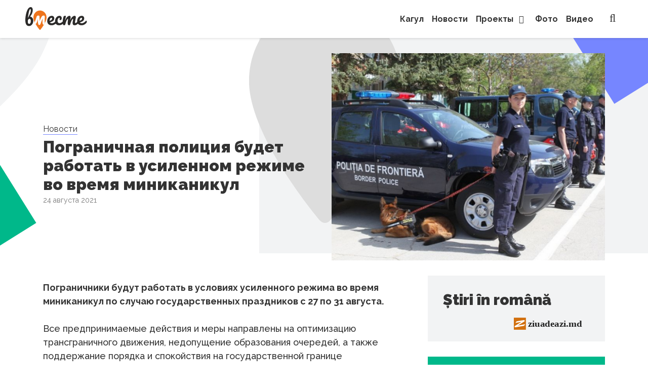

--- FILE ---
content_type: text/html; charset=UTF-8
request_url: https://vmeste.md/pogranichnaya-policiya-budet-rabotat-v-usilennom-rezhime-vo-vremya-minikanikul/
body_size: 11420
content:
<!doctype html><html lang="ru-RU"><head><meta charset="UTF-8"><meta name="viewport" content="width=device-width, initial-scale=1"><link rel="profile" href="https://gmpg.org/xfn/11"><meta name='robots' content='index, follow, max-image-preview:large, max-snippet:-1, max-video-preview:-1' /><title>Пограничная полиция будет работать в усиленном режиме во время миниканикул</title><meta name="description" content="Пограничники будут работать в условиях усиленного режима во время миниканикул по случаю государственных праздников с 27 по 31 августа. Все предпринимаемые действия и меры направлены на оптимизацию..." /><link rel="canonical" href="https://vmeste.md/pogranichnaya-policiya-budet-rabotat-v-usilennom-rezhime-vo-vremya-minikanikul/" /><meta property="og:locale" content="ru_RU" /><meta property="og:type" content="article" /><meta property="og:title" content="Пограничная полиция будет работать в усиленном режиме во время миниканикул" /><meta property="og:description" content="Пограничники будут работать в условиях усиленного режима во время миниканикул по случаю государственных праздников с 27 по 31 августа. Все предпринимаемые действия и меры направлены на оптимизацию..." /><meta property="og:url" content="https://vmeste.md/pogranichnaya-policiya-budet-rabotat-v-usilennom-rezhime-vo-vremya-minikanikul/" /><meta property="og:site_name" content="www.vmeste.md" /><meta property="article:publisher" content="https://www.facebook.com/vmeste.md" /><meta property="article:published_time" content="2021-08-24T14:02:00+00:00" /><meta property="article:modified_time" content="2021-08-24T12:53:46+00:00" /><meta property="og:image" content="https://vmeste.md/wp-content/uploads/2021/08/politia-frontiera.png" /><meta property="og:image:width" content="731" /><meta property="og:image:height" content="476" /><meta name="twitter:card" content="summary_large_image" /><meta name="twitter:label1" content="Написано автором" /><meta name="twitter:data1" content="Boitan Stefan" /><meta name="twitter:label2" content="Примерное время для чтения" /><meta name="twitter:data2" content="2 минуты" /> <script type="application/ld+json" class="yoast-schema-graph">{"@context":"https://schema.org","@graph":[{"@type":"Organization","@id":"https://vmeste.md/#organization","name":"A.O. ''Cahul 2030''","url":"https://vmeste.md/","sameAs":["https://www.facebook.com/vmeste.md","https://www.instagram.com/vmeste_cahul/","https://www.youtube.com/channel/UCr8mdlymUSLQ6TxIK1mCvRA"],"logo":{"@type":"ImageObject","@id":"https://vmeste.md/#logo","inLanguage":"ru-RU","url":"https://vmeste.md/wp-content/uploads/2021/02/logo_Cahul2030_logo-01.png","contentUrl":"https://vmeste.md/wp-content/uploads/2021/02/logo_Cahul2030_logo-01.png","width":3070,"height":1855,"caption":"A.O. ''Cahul 2030''"},"image":{"@id":"https://vmeste.md/#logo"}},{"@type":"WebSite","@id":"https://vmeste.md/#website","url":"https://vmeste.md/","name":"www.vmeste.md","description":"\u041d\u043e\u0432\u043e\u0441\u0442\u043d\u043e\u0439 \u041f\u043e\u0440\u0442\u0430\u043b \u041a\u0430\u0433\u0443\u043b\u0430","publisher":{"@id":"https://vmeste.md/#organization"},"potentialAction":[{"@type":"SearchAction","target":"https://vmeste.md/?s={search_term_string}","query-input":"required name=search_term_string"}],"inLanguage":"ru-RU"},{"@type":"ImageObject","@id":"https://vmeste.md/pogranichnaya-policiya-budet-rabotat-v-usilennom-rezhime-vo-vremya-minikanikul/#primaryimage","inLanguage":"ru-RU","url":"https://vmeste.md/wp-content/uploads/2021/08/politia-frontiera.png","contentUrl":"https://vmeste.md/wp-content/uploads/2021/08/politia-frontiera.png","width":731,"height":476,"caption":"\u041f\u043e\u0433\u0440\u0430\u043d\u0438\u0447\u043d\u0430\u044f \u043f\u043e\u043b\u0438\u0446\u0438\u044f \u0431\u0443\u0434\u0435\u0442 \u0440\u0430\u0431\u043e\u0442\u0430\u0442\u044c \u0432 \u0443\u0441\u0438\u043b\u0435\u043d\u043d\u043e\u043c \u0440\u0435\u0436\u0438\u043c\u0435 \u0432\u043e \u0432\u0440\u0435\u043c\u044f \u043c\u0438\u043d\u0438\u043a\u0430\u043d\u0438\u043a\u0443\u043b"},{"@type":"WebPage","@id":"https://vmeste.md/pogranichnaya-policiya-budet-rabotat-v-usilennom-rezhime-vo-vremya-minikanikul/#webpage","url":"https://vmeste.md/pogranichnaya-policiya-budet-rabotat-v-usilennom-rezhime-vo-vremya-minikanikul/","name":"\u041f\u043e\u0433\u0440\u0430\u043d\u0438\u0447\u043d\u0430\u044f \u043f\u043e\u043b\u0438\u0446\u0438\u044f \u0431\u0443\u0434\u0435\u0442 \u0440\u0430\u0431\u043e\u0442\u0430\u0442\u044c \u0432 \u0443\u0441\u0438\u043b\u0435\u043d\u043d\u043e\u043c \u0440\u0435\u0436\u0438\u043c\u0435 \u0432\u043e \u0432\u0440\u0435\u043c\u044f \u043c\u0438\u043d\u0438\u043a\u0430\u043d\u0438\u043a\u0443\u043b","isPartOf":{"@id":"https://vmeste.md/#website"},"primaryImageOfPage":{"@id":"https://vmeste.md/pogranichnaya-policiya-budet-rabotat-v-usilennom-rezhime-vo-vremya-minikanikul/#primaryimage"},"datePublished":"2021-08-24T14:02:00+00:00","dateModified":"2021-08-24T12:53:46+00:00","description":"\u041f\u043e\u0433\u0440\u0430\u043d\u0438\u0447\u043d\u0430\u044f \u043f\u043e\u043b\u0438\u0446\u0438\u044f \u0431\u0443\u0434\u0435\u0442 \u0440\u0430\u0431\u043e\u0442\u0430\u0442\u044c \u0432 \u0443\u0441\u0438\u043b\u0435\u043d\u043d\u043e\u043c \u0440\u0435\u0436\u0438\u043c\u0435 \u0432\u043e \u0432\u0440\u0435\u043c\u044f \u043c\u0438\u043d\u0438\u043a\u0430\u043d\u0438\u043a\u0443\u043b www.vmeste.md","breadcrumb":{"@id":"https://vmeste.md/pogranichnaya-policiya-budet-rabotat-v-usilennom-rezhime-vo-vremya-minikanikul/#breadcrumb"},"inLanguage":"ru-RU","potentialAction":[{"@type":"ReadAction","target":["https://vmeste.md/pogranichnaya-policiya-budet-rabotat-v-usilennom-rezhime-vo-vremya-minikanikul/"]}]},{"@type":"BreadcrumbList","@id":"https://vmeste.md/pogranichnaya-policiya-budet-rabotat-v-usilennom-rezhime-vo-vremya-minikanikul/#breadcrumb","itemListElement":[{"@type":"ListItem","position":1,"item":{"@type":"WebPage","@id":"https://vmeste.md/","url":"https://vmeste.md/","name":"Home"}},{"@type":"ListItem","position":2,"item":{"@id":"https://vmeste.md/pogranichnaya-policiya-budet-rabotat-v-usilennom-rezhime-vo-vremya-minikanikul/#webpage"}}]},{"@type":"Article","@id":"https://vmeste.md/pogranichnaya-policiya-budet-rabotat-v-usilennom-rezhime-vo-vremya-minikanikul/#article","isPartOf":{"@id":"https://vmeste.md/pogranichnaya-policiya-budet-rabotat-v-usilennom-rezhime-vo-vremya-minikanikul/#webpage"},"author":{"@id":"https://vmeste.md/#/schema/person/19ba23590f2a90fce2bde94ca490b1e0"},"headline":"\u041f\u043e\u0433\u0440\u0430\u043d\u0438\u0447\u043d\u0430\u044f \u043f\u043e\u043b\u0438\u0446\u0438\u044f \u0431\u0443\u0434\u0435\u0442 \u0440\u0430\u0431\u043e\u0442\u0430\u0442\u044c \u0432 \u0443\u0441\u0438\u043b\u0435\u043d\u043d\u043e\u043c \u0440\u0435\u0436\u0438\u043c\u0435 \u0432\u043e \u0432\u0440\u0435\u043c\u044f \u043c\u0438\u043d\u0438\u043a\u0430\u043d\u0438\u043a\u0443\u043b","datePublished":"2021-08-24T14:02:00+00:00","dateModified":"2021-08-24T12:53:46+00:00","mainEntityOfPage":{"@id":"https://vmeste.md/pogranichnaya-policiya-budet-rabotat-v-usilennom-rezhime-vo-vremya-minikanikul/#webpage"},"wordCount":9,"publisher":{"@id":"https://vmeste.md/#organization"},"image":{"@id":"https://vmeste.md/pogranichnaya-policiya-budet-rabotat-v-usilennom-rezhime-vo-vremya-minikanikul/#primaryimage"},"thumbnailUrl":"https://vmeste.md/wp-content/uploads/2021/08/politia-frontiera.png","keywords":["\u043f\u043e\u043b\u0438\u0446\u0438\u044f"],"articleSection":["\u041d\u043e\u0432\u043e\u0441\u0442\u0438"],"inLanguage":"ru-RU"},{"@type":"Person","@id":"https://vmeste.md/#/schema/person/19ba23590f2a90fce2bde94ca490b1e0","name":"Boitan Stefan","sameAs":["https://vmeste.md/"]}]}</script> <link rel='stylesheet' id='wp-block-library-css'  href='https://vmeste.md/wp-content/cache/autoptimize/css/autoptimize_single_12703e0446af82c5917e95a98b4b84d0.css?ver=a46b2c162a3a64c2358324a57603a9fd' media='all' /><link rel='stylesheet' id='contact-form-7-css'  href='https://vmeste.md/wp-content/cache/autoptimize/css/autoptimize_single_76e12144b6be9bc0a17dd880c5566156.css?ver=5.4.1' media='all' /><link rel='stylesheet' id='mfcf7_zl_button_style-css'  href='https://vmeste.md/wp-content/cache/autoptimize/css/autoptimize_single_a4f1e84fdd6819a7c476c13e58146b8d.css?12&#038;ver=a46b2c162a3a64c2358324a57603a9fd' media='all' /><link rel='stylesheet' id='ziuadeazi_theme-main-css'  href='https://vmeste.md/wp-content/cache/autoptimize/css/autoptimize_single_2c4e4a058566a1054705d57556fd538f.css?ver=1.0.0' media='all' /><link rel='stylesheet' id='ziuadeazi_theme-style-css'  href='https://vmeste.md/wp-content/cache/autoptimize/css/autoptimize_single_024614363a939bf6929e972938611f52.css?ver=1.0.0' media='all' /><link rel='stylesheet' id='ct_fancybox_css-css'  href='https://vmeste.md/wp-content/themes/ziuadeazi_vmeste_theme/assets/css/jquery.fancybox.min.css?ver=a46b2c162a3a64c2358324a57603a9fd' media='all' /> <script src='https://vmeste.md/wp-includes/js/jquery/jquery.js?ver=3.5.1' id='jquery-core-js'></script> <link rel="https://api.w.org/" href="https://vmeste.md/wp-json/" /><link rel="alternate" type="application/json" href="https://vmeste.md/wp-json/wp/v2/posts/10555" /><link rel="alternate" type="application/json+oembed" href="https://vmeste.md/wp-json/oembed/1.0/embed?url=https%3A%2F%2Fvmeste.md%2Fpogranichnaya-policiya-budet-rabotat-v-usilennom-rezhime-vo-vremya-minikanikul%2F" /><link rel="alternate" type="text/xml+oembed" href="https://vmeste.md/wp-json/oembed/1.0/embed?url=https%3A%2F%2Fvmeste.md%2Fpogranichnaya-policiya-budet-rabotat-v-usilennom-rezhime-vo-vremya-minikanikul%2F&#038;format=xml" />  <script async src="https://www.googletagmanager.com/gtag/js?id=UA-163090437-1"></script> <script>window.dataLayer = window.dataLayer || [];
  function gtag(){dataLayer.push(arguments);}
  gtag('js', new Date());

  gtag('config', 'UA-163090437-1');</script>  <script type="text/javascript" >(function(m,e,t,r,i,k,a){m[i]=m[i]||function(){(m[i].a=m[i].a||[]).push(arguments)};
   m[i].l=1*new Date();k=e.createElement(t),a=e.getElementsByTagName(t)[0],k.async=1,k.src=r,a.parentNode.insertBefore(k,a)})
   (window, document, "script", "https://mc.yandex.com/metrika/tag.js", "ym");

   ym(65342023, "init", {
        clickmap:true,
        trackLinks:true,
        accurateTrackBounce:true,
        webvisor:true
   });</script> <noscript><div><img src="https://mc.yandex.com/watch/65342023" style="position:absolute; left:-9999px;" alt="" /></div></noscript>  <script async src="https://pagead2.googlesyndication.com/pagead/js/adsbygoogle.js?client=ca-pub-3949974497999472"
     crossorigin="anonymous"></script> </head><body class="post-template-default single single-post postid-10555 single-format-standard wp-embed-responsive"><div class="site-wrapper"><header id="site-header" class="site-header"><div class="container-fluid h-100"><div class="d-flex align-items-center h-100 p-relative"><div class="flex-grow-1"><div class="site-logo"> <a href="https://vmeste.md"><img width="87" height="32" src="https://vmeste.md/wp-content/uploads/2021/05/logo-vmeste.svg" class="attachment-full size-full" alt="" loading="lazy" /></a></div></div><div class="site-menu order-12 h-100"><nav class="main-menu-nav h-100"><ul id="menu-vmeste_meniu" class="menu"><li id="menu-item-383" class="menu-item menu-item-type-taxonomy menu-item-object-category menu-item-383"><a href="https://vmeste.md/category/cahul/">Кагул</a></li><li id="menu-item-941" class="menu-item menu-item-type-taxonomy menu-item-object-category current-post-ancestor current-menu-parent current-post-parent menu-item-941"><a href="https://vmeste.md/category/novosti/">Новости</a></li><li id="menu-item-4221" class="menu-item menu-item-type-taxonomy menu-item-object-category menu-item-has-children menu-item-4221"><a href="https://vmeste.md/category/proekty/">Проекты<button type="button" class="dropdown-trigger js-dropdown-trigger"><i class="fa fa-angle-down" aria-hidden="true"></i></button></a><div class='mega-menu'><ul role="menu" class="sub-menu"><li id="menu-item-10251" class="menu-item menu-item-type-taxonomy menu-item-object-category menu-item-10251"><a href="https://vmeste.md/category/proekty/auditoria_cji/">Восприятие аудитории и цифровая поддержка / CJI</a></li><li id="menu-item-10252" class="menu-item menu-item-type-taxonomy menu-item-object-category menu-item-10252"><a href="https://vmeste.md/category/proekty/reforma_politii/">Реформа Полиции &#8212; Promo-LEX</a></li></ul><div class='menu-slider'><div class="d-flex flex-wrap justify-content-between small-articles pb-3 pt-3"><div class="swiper-container"><div class="swiper-wrapper"><div class="swiper-slide"><article class="mn-article is-small"> <a href="https://vmeste.md/odin-den-s-policejskim-v-gorode-kagul/"><img width="370" height="210" src="https://vmeste.md/wp-content/uploads/2021/09/O-zi-cu-un-politist-1-beta.mp4_snapshot_00.06_2021.08.24_18.03.49-1536x864-1-370x210.jpg" class="attachment-news_small_image_size size-news_small_image_size wp-post-image" alt="Один день с полицейским в городе Кагул" loading="lazy" srcset="https://vmeste.md/wp-content/uploads/2021/09/O-zi-cu-un-politist-1-beta.mp4_snapshot_00.06_2021.08.24_18.03.49-1536x864-1-370x210.jpg 370w, https://vmeste.md/wp-content/uploads/2021/09/O-zi-cu-un-politist-1-beta.mp4_snapshot_00.06_2021.08.24_18.03.49-1536x864-1-300x169.jpg 300w, https://vmeste.md/wp-content/uploads/2021/09/O-zi-cu-un-politist-1-beta.mp4_snapshot_00.06_2021.08.24_18.03.49-1536x864-1-780x440.jpg 780w, https://vmeste.md/wp-content/uploads/2021/09/O-zi-cu-un-politist-1-beta.mp4_snapshot_00.06_2021.08.24_18.03.49-1536x864-1-510x290.jpg 510w, https://vmeste.md/wp-content/uploads/2021/09/O-zi-cu-un-politist-1-beta.mp4_snapshot_00.06_2021.08.24_18.03.49-1536x864-1-160x90.jpg 160w" sizes="(max-width: 370px) 100vw, 370px" /></a><h2 class="mn-article-title three-lines-ellipsis"><a class="sh-5" href="https://vmeste.md/odin-den-s-policejskim-v-gorode-kagul/">Один день с полицейским в городе Кагул</a></h2><div class="mn-article-time"> <time class="post-date" datetime="2021-09-12 11:47:09">12 сентября 2021</time></div></article></div><div class="swiper-slide"><article class="mn-article is-small"> <a href="https://vmeste.md/vybrany-pobediteli-konkursa-na-samyj-chistyj-dvor-goroda-kagul/"><img width="370" height="210" src="https://vmeste.md/wp-content/uploads/2021/07/208021993_4286912398033699_1997693908979842295_n-724x1024-1-e1625220204627-370x210.jpg" class="attachment-news_small_image_size size-news_small_image_size wp-post-image" alt="Выбраны победители конкурса на самый чистый двор города Кагул" loading="lazy" srcset="https://vmeste.md/wp-content/uploads/2021/07/208021993_4286912398033699_1997693908979842295_n-724x1024-1-e1625220204627-370x210.jpg 370w, https://vmeste.md/wp-content/uploads/2021/07/208021993_4286912398033699_1997693908979842295_n-724x1024-1-e1625220204627-510x290.jpg 510w, https://vmeste.md/wp-content/uploads/2021/07/208021993_4286912398033699_1997693908979842295_n-724x1024-1-e1625220204627-160x90.jpg 160w" sizes="(max-width: 370px) 100vw, 370px" /></a><h2 class="mn-article-title three-lines-ellipsis"><a class="sh-5" href="https://vmeste.md/vybrany-pobediteli-konkursa-na-samyj-chistyj-dvor-goroda-kagul/">Выбраны победители конкурса на самый чистый двор города Кагул</a></h2><div class="mn-article-time"> <time class="post-date" datetime="2021-07-02 13:04:35">2 июля 2021</time></div></article></div><div class="swiper-slide"><article class="mn-article is-small"> <a href="https://vmeste.md/majorette-show-iuventa-novoe-razvivajushhiesya-napravleni/"><img width="370" height="210" src="https://vmeste.md/wp-content/uploads/2021/04/Automatic-3.00_06_08_10.Still001-370x210.jpg" class="attachment-news_small_image_size size-news_small_image_size wp-post-image" alt="Majorette Show &#171;Iuventa&#187; &#8212; новое развивающиеся направление в Кагуле /ВИДЕО" loading="lazy" srcset="https://vmeste.md/wp-content/uploads/2021/04/Automatic-3.00_06_08_10.Still001-370x210.jpg 370w, https://vmeste.md/wp-content/uploads/2021/04/Automatic-3.00_06_08_10.Still001-300x169.jpg 300w, https://vmeste.md/wp-content/uploads/2021/04/Automatic-3.00_06_08_10.Still001-510x290.jpg 510w, https://vmeste.md/wp-content/uploads/2021/04/Automatic-3.00_06_08_10.Still001-160x90.jpg 160w" sizes="(max-width: 370px) 100vw, 370px" /></a><h2 class="mn-article-title three-lines-ellipsis"><a class="sh-5" href="https://vmeste.md/majorette-show-iuventa-novoe-razvivajushhiesya-napravleni/">Majorette Show &#171;Iuventa&#187; &#8212; новое развивающиеся направление в Кагуле /ВИДЕО</a></h2><div class="mn-article-time"> <time class="post-date" datetime="2021-04-03 14:05:58">3 апреля 2021</time></div></article></div><div class="swiper-slide"><article class="mn-article is-small"> <a href="https://vmeste.md/zakonchilsya-zapret-na-lovlju-ryby-s-15-ijunya-razreshena-rybalka/"><img width="370" height="210" src="https://vmeste.md/wp-content/uploads/2021/06/unnamed-1280x720-1-370x210.jpg" class="attachment-news_small_image_size size-news_small_image_size wp-post-image" alt="Закончился запрет на ловлю рыбы. С 15 июня разрешена рыбалка." loading="lazy" srcset="https://vmeste.md/wp-content/uploads/2021/06/unnamed-1280x720-1-370x210.jpg 370w, https://vmeste.md/wp-content/uploads/2021/06/unnamed-1280x720-1-300x169.jpg 300w, https://vmeste.md/wp-content/uploads/2021/06/unnamed-1280x720-1-780x440.jpg 780w, https://vmeste.md/wp-content/uploads/2021/06/unnamed-1280x720-1-510x290.jpg 510w, https://vmeste.md/wp-content/uploads/2021/06/unnamed-1280x720-1-160x90.jpg 160w" sizes="(max-width: 370px) 100vw, 370px" /></a><h2 class="mn-article-title three-lines-ellipsis"><a class="sh-5" href="https://vmeste.md/zakonchilsya-zapret-na-lovlju-ryby-s-15-ijunya-razreshena-rybalka/">Закончился запрет на ловлю рыбы. С 15 июня разрешена рыбалка.</a></h2><div class="mn-article-time"> <time class="post-date" datetime="2021-06-15 15:41:00">15 июня 2021</time></div></article></div><div class="swiper-slide"><article class="mn-article is-small"> <a href="https://vmeste.md/pashalnye-prazdniki-kak-budete-praz/"><img width="370" height="210" src="https://vmeste.md/wp-content/uploads/2021/04/179820542_905276843660395_3007895749489257039_n-370x210.jpg" class="attachment-news_small_image_size size-news_small_image_size wp-post-image" alt="Пасхальные праздники!! Как будете праздновать? «Очень интересно» с Ашанти Vizit" loading="lazy" srcset="https://vmeste.md/wp-content/uploads/2021/04/179820542_905276843660395_3007895749489257039_n-370x210.jpg 370w, https://vmeste.md/wp-content/uploads/2021/04/179820542_905276843660395_3007895749489257039_n-300x169.jpg 300w, https://vmeste.md/wp-content/uploads/2021/04/179820542_905276843660395_3007895749489257039_n-510x290.jpg 510w, https://vmeste.md/wp-content/uploads/2021/04/179820542_905276843660395_3007895749489257039_n-160x90.jpg 160w" sizes="(max-width: 370px) 100vw, 370px" /></a><h2 class="mn-article-title three-lines-ellipsis"><a class="sh-5" href="https://vmeste.md/pashalnye-prazdniki-kak-budete-praz/">Пасхальные праздники!! Как будете праздновать? «Очень интересно» с Ашанти Vizit</a></h2><div class="mn-article-time"> <time class="post-date" datetime="2021-04-30 08:13:24">30 апреля 2021</time></div></article></div><div class="swiper-slide"><article class="mn-article is-small"> <a href="https://vmeste.md/poleznye-deserty-v-kagule/"><img width="370" height="210" src="https://vmeste.md/wp-content/uploads/2021/04/dasdasd-370x210.jpg" class="attachment-news_small_image_size size-news_small_image_size wp-post-image" alt="Полезные десерты в Кагуле /ВИДЕО" loading="lazy" srcset="https://vmeste.md/wp-content/uploads/2021/04/dasdasd-370x210.jpg 370w, https://vmeste.md/wp-content/uploads/2021/04/dasdasd-300x169.jpg 300w, https://vmeste.md/wp-content/uploads/2021/04/dasdasd-510x290.jpg 510w, https://vmeste.md/wp-content/uploads/2021/04/dasdasd-160x90.jpg 160w" sizes="(max-width: 370px) 100vw, 370px" /></a><h2 class="mn-article-title three-lines-ellipsis"><a class="sh-5" href="https://vmeste.md/poleznye-deserty-v-kagule/">Полезные десерты в Кагуле /ВИДЕО</a></h2><div class="mn-article-time"> <time class="post-date" datetime="2021-04-07 15:09:25">7 апреля 2021</time></div></article></div><div class="swiper-slide"><article class="mn-article is-small"> <a href="https://vmeste.md/bolshe-malchikov-chem-devochek-rozhdaemost-za-2020-god/"><img width="370" height="210" src="https://vmeste.md/wp-content/uploads/2021/06/male-hands-holding-screaming-newborn-370x210.jpg" class="attachment-news_small_image_size size-news_small_image_size wp-post-image" alt="Больше мальчиков чем девочек. Рождаемость за 2020 год." loading="lazy" srcset="https://vmeste.md/wp-content/uploads/2021/06/male-hands-holding-screaming-newborn-370x210.jpg 370w, https://vmeste.md/wp-content/uploads/2021/06/male-hands-holding-screaming-newborn-780x440.jpg 780w, https://vmeste.md/wp-content/uploads/2021/06/male-hands-holding-screaming-newborn-510x290.jpg 510w, https://vmeste.md/wp-content/uploads/2021/06/male-hands-holding-screaming-newborn-160x90.jpg 160w" sizes="(max-width: 370px) 100vw, 370px" /></a><h2 class="mn-article-title three-lines-ellipsis"><a class="sh-5" href="https://vmeste.md/bolshe-malchikov-chem-devochek-rozhdaemost-za-2020-god/">Больше мальчиков чем девочек. Рождаемость за 2020 год.</a></h2><div class="mn-article-time"> <time class="post-date" datetime="2021-06-22 13:04:28">22 июня 2021</time></div></article></div><div class="swiper-slide"><article class="mn-article is-small"> <a href="https://vmeste.md/pervyj-god-bylo-trudno-rabotat-no-eto-romantika/"><img width="370" height="210" src="https://vmeste.md/wp-content/uploads/2021/07/martin-370x210.jpg" class="attachment-news_small_image_size size-news_small_image_size wp-post-image" alt="&#171;Первый год было трудно работать&#8230; но это &#171;романтика&#187;" loading="lazy" srcset="https://vmeste.md/wp-content/uploads/2021/07/martin-370x210.jpg 370w, https://vmeste.md/wp-content/uploads/2021/07/martin-300x169.jpg 300w, https://vmeste.md/wp-content/uploads/2021/07/martin-1024x578.jpg 1024w, https://vmeste.md/wp-content/uploads/2021/07/martin-768x433.jpg 768w, https://vmeste.md/wp-content/uploads/2021/07/martin-1536x867.jpg 1536w, https://vmeste.md/wp-content/uploads/2021/07/martin-2048x1155.jpg 2048w, https://vmeste.md/wp-content/uploads/2021/07/martin-780x440.jpg 780w, https://vmeste.md/wp-content/uploads/2021/07/martin-510x290.jpg 510w, https://vmeste.md/wp-content/uploads/2021/07/martin-160x90.jpg 160w" sizes="(max-width: 370px) 100vw, 370px" /></a><h2 class="mn-article-title three-lines-ellipsis"><a class="sh-5" href="https://vmeste.md/pervyj-god-bylo-trudno-rabotat-no-eto-romantika/">&#171;Первый год было трудно работать&#8230; но это &#171;романтика&#187;</a></h2><div class="mn-article-time"> <time class="post-date" datetime="2021-07-24 09:41:32">24 июля 2021</time></div></article></div><div class="swiper-slide"><article class="mn-article is-small"> <a href="https://vmeste.md/kak-pandemiya-vliyaet-na-psihiku/"><img width="370" height="210" src="https://vmeste.md/wp-content/uploads/2021/04/2021-04-03-15.11.37-370x210.jpg" class="attachment-news_small_image_size size-news_small_image_size wp-post-image" alt="Как пандемия влияет на психику?" loading="lazy" srcset="https://vmeste.md/wp-content/uploads/2021/04/2021-04-03-15.11.37-370x210.jpg 370w, https://vmeste.md/wp-content/uploads/2021/04/2021-04-03-15.11.37-300x169.jpg 300w, https://vmeste.md/wp-content/uploads/2021/04/2021-04-03-15.11.37-510x290.jpg 510w, https://vmeste.md/wp-content/uploads/2021/04/2021-04-03-15.11.37-160x90.jpg 160w" sizes="(max-width: 370px) 100vw, 370px" /></a><h2 class="mn-article-title three-lines-ellipsis"><a class="sh-5" href="https://vmeste.md/kak-pandemiya-vliyaet-na-psihiku/">Как пандемия влияет на психику?</a></h2><div class="mn-article-time"> <time class="post-date" datetime="2021-04-03 17:11:00">3 апреля 2021</time></div></article></div><div class="swiper-slide"><article class="mn-article is-small"> <a href="https://vmeste.md/kak-dokumentirujut-dtp-v-kagule-video/"><img width="370" height="210" src="https://vmeste.md/wp-content/uploads/2021/09/O-zi-cu-n-politist-episodul-3.mp4_snapshot_04.38_2021.09.27_08.24.53-1536x864-1-370x210.jpg" class="attachment-news_small_image_size size-news_small_image_size wp-post-image" alt="Как документируют ДТП в Кагуле /ВИДЕО" loading="lazy" srcset="https://vmeste.md/wp-content/uploads/2021/09/O-zi-cu-n-politist-episodul-3.mp4_snapshot_04.38_2021.09.27_08.24.53-1536x864-1-370x210.jpg 370w, https://vmeste.md/wp-content/uploads/2021/09/O-zi-cu-n-politist-episodul-3.mp4_snapshot_04.38_2021.09.27_08.24.53-1536x864-1-300x169.jpg 300w, https://vmeste.md/wp-content/uploads/2021/09/O-zi-cu-n-politist-episodul-3.mp4_snapshot_04.38_2021.09.27_08.24.53-1536x864-1-780x440.jpg 780w, https://vmeste.md/wp-content/uploads/2021/09/O-zi-cu-n-politist-episodul-3.mp4_snapshot_04.38_2021.09.27_08.24.53-1536x864-1-510x290.jpg 510w, https://vmeste.md/wp-content/uploads/2021/09/O-zi-cu-n-politist-episodul-3.mp4_snapshot_04.38_2021.09.27_08.24.53-1536x864-1-160x90.jpg 160w" sizes="(max-width: 370px) 100vw, 370px" /></a><h2 class="mn-article-title three-lines-ellipsis"><a class="sh-5" href="https://vmeste.md/kak-dokumentirujut-dtp-v-kagule-video/">Как документируют ДТП в Кагуле /ВИДЕО</a></h2><div class="mn-article-time"> <time class="post-date" datetime="2021-10-02 17:07:29">2 октября 2021</time></div></article></div></div></div><div class="swiper-custom-nav"><div class="swiper-button-next"></div><div class="swiper-button-prev"></div></div></div></div></div></li><li id="menu-item-381" class="menu-item menu-item-type-taxonomy menu-item-object-category menu-item-381"><a href="https://vmeste.md/category/foto/">Фото</a></li><li id="menu-item-1309" class="menu-item menu-item-type-taxonomy menu-item-object-category menu-item-1309"><a href="https://vmeste.md/category/video/">Видео</a></li></ul></nav> <button type="button" class="mobile-menu-button js-mobile-menu-button is-closed"> <span class="sr-only">Menu</span> </button></div><div class="site-search order-lg-12"> <button type="button" class="search-button js-search-button is-closed"> <span class="sr-only">Search</span> </button><div class="search-form-container"><form role="search" method="get" class="search-form" action="https://vmeste.md/"> <button type="submit"><i class="fa fa-search" aria-hidden="true"></i></button> <label for="search-input" class="sr-only">Поиск</label> <input id="search-input" type="search" class="search-field" placeholder="Введите запрос..." value="" name="s"/></form></div></div></div></div></header><main class="main-section"><div class="single-shapes"><div class="green-shape mnone"></div><div class="violet-shape mnone"></div> <svg version="1.1" baseProfile="full" class="lightgray-pin mnone" viewBox="0 0 410 600" xmlns="http://www.w3.org/2000/svg"> <path d="M204.999 0c-113.158,0 -205.218,97.479 -205.218,217.297 0,148.698 183.651,366.994 191.47,376.215 7.344,8.658 20.167,8.643 27.498,0 7.819,-9.221 191.47,-227.517 191.47,-376.215 -0.003,-119.818 -92.061,-217.297 -205.22,-217.297z"></path> </svg><div class="art-back mnone"> <svg version="1.1" baseProfile="full" class="darkgray-pin mnone" viewBox="0 0 410 600" xmlns="http://www.w3.org/2000/svg"> <path d="M204.999 0c-113.158,0 -205.218,97.479 -205.218,217.297 0,148.698 183.651,366.994 191.47,376.215 7.344,8.658 20.167,8.643 27.498,0 7.819,-9.221 191.47,-227.517 191.47,-376.215 -0.003,-119.818 -92.061,-217.297 -205.22,-217.297z"></path> </svg></div></div><div class="container-fluid container-fluid--single"><div class="row align-items-center"><div class="col-md-6"><div class="categories"><a href="https://vmeste.md/category/novosti/">Новости</a></div><h1>Пограничная полиция будет работать в усиленном режиме во время миниканикул</h1> <time class="post-date" datetime="2021-08-24 17:02:00">24 августа 2021</time></div><div class="col-md-6"><figure class="image-block"> <img width="555" height="420" src="https://vmeste.md/wp-content/uploads/2021/08/politia-frontiera-555x420.png" class="w-100 h-auto wp-post-image" alt="Пограничная полиция будет работать в усиленном режиме во время миниканикул" loading="lazy" /></figure></div></div></div><div class="container"><div class="row"><div class="col-lg-8"><article class="article-full"><div class="content"><p>Пограничники будут работать в условиях усиленного режима во время миниканикул по случаю государственных праздников с 27 по 31 августа.</p><p>Все предпринимаемые действия и меры направлены на оптимизацию трансграничного движения, недопущение образования очередей, а также поддержание порядка и спокойствия на государственной границе </p><p>Пограничная полиция обеспечит в пунктах пропуска через государственную границу: круглосуточный мониторинг движения пассажиров и транспортных средств, чтобы при любых изменениях интенсивности движения были применены наиболее эффективные решения по разблокированию трафика, пополнение штатного расписания за счет широкого применения специальной техники контроля; загрузка мощностей инфраструктуры пунктов пересечения границы (ППГ).</p><p>Также Пограничная полиция расширит по взаимному согласию сотрудничество с работниками Таможенной службы, с внедрением, в случае необходимости, принципа «Единого окна»; облегчит проезд ППГ для определенных категорий путешественников: семей с детьми до трех лет и людей, вакцинированных против Covid; в обязательном порядке проведет пассажирскую термометрию и выделение из потока лиц, имеющих документально подтвержденное нарушение режима самоизоляции на территории Республики Молдова.</p><p>«В районе государственной границы предусматривается установка фильтров на подъездных путях к/от границы; увеличение количества мобильных бригад в секторах риска; поддержание возможности вмешательства подчиненных сил и средств быстрого реагирования в непредвиденных ситуациях; активизация сотрудничества с представителями местной публичной администрации с целью облегчения доступа местного населения, а также посетителей к берегам рек Прут и Днестр», — говорится в коммюнике учреждения.</p><p>У государственных служащих Республики Молдова будут миниканикулы с 27 по 31 августа, когда в стране будут отмечаться День независимости (27 августа) и «Limba noastră cea română» (31 августа).</p></div><footer><div class="autor"> Источник: <a href="https://www.moldpres.md/ru/news/2021/08/24/21006193" target="_blank">Moldpres</a></div><div class="SocTag"><div class="articleTags d-flex flex-wrap"> <a href="https://vmeste.md/tag/policiya/">#полиция</a></div><div class="SocShare"><div class="sc-title">Поделиться</div> <script src="//yastatic.net/es5-shims/0.0.2/es5-shims.min.js"></script> <script src="//yastatic.net/share2/share.js"></script> <div class="ya-share2" data-services="facebook,viber,whatsapp,odnoklassniki,vkontakte,twitter,telegram" data-counter=""></div></div><div class="subscribe-art"><div class="sc-title">Подписаться</div><div class="wrOne"><div class="wrThree"> <a href="https://www.facebook.com/vmeste.md" target="_blank" class="ss-fb ss-button" rel="nofollow"> <i class="fa fa-facebook-official" aria-hidden="true"></i> <span>Facebook</span> </a></div><div class="wrThree"> <a href="https://www.instagram.com/vmeste_cahul/" target="_blank" class="ss-insta ss-button" rel="nofollow"> <i class="fa fa-instagram" aria-hidden="true"></i> <span>Instagram</span> </a></div><div class="wrThree"><a href="https://ok.ru/profile/581510461919" target="_blank" class="ss-tg ss-button"> <i class="fa fa-odnoklassniki-square" aria-hidden="true"></i> <span>Одноклассники</span> </a></div></div></div></div></footer></article><div class="similar-articles"><h2 class="heading-with-line"><span>Похожие статьи</span></h2><div></div></div><div class="article d-block mb-4"></div></div><div class="col-lg-4 order-12 order-lg-0"><aside id="secondary" class="widget-area"><section id="rss-2" class="widget widget_rss"><h2 class="widget-title"><a class="rsswidget" href="https://ziuadeazi.md/feed"><img class="rss-widget-icon" style="border:0" width="14" height="14" src="https://vmeste.md/wp-includes/images/rss.png" alt="RSS" /></a> <a class="rsswidget" href="">Știri în română</a></h2></section><aside class="sidebar-widget"><div class="hot-tags"><div class="m-heading"><span>Сюжеты</span></div><ul class="links-list"><li><a href="https://vmeste.md/tag/evropeiskie-proekti/">#Европейские проекты</a></li><li><a href="https://vmeste.md/tag/prava_celoveka/">#Права человека</a></li><li><a href="https://vmeste.md/tag/kultura/">#культура</a></li><li><a href="https://vmeste.md/tag/sud/">#суд</a></li><li><a href="https://vmeste.md/tag/gagauziya/">#гагаузия</a></li></ul></div></aside></aside></div><div class="col-lg-12"><section class="main-news"><div class="container p-0"><div class="row"><div class="col-lg-12"><h2 class="heading-with-line"><span>Последние статьи</span></h2></div></div></div><div class="container p-0"><div class="row"><div class="col-12"><div class="d-flex flex-wrap justify-content-between small-articles small-articles-latest"><div class="row no-gutters"><div class="col-sm-6 col-lg-4 pl-1 pr-1"><article class="mn-article is-small"><div class="mn-article_image-wrapper"> <a href="https://vmeste.md/moldova-i-ukraina-gotovy-nachat-peregovory-o-vstuplenii-v-es/"><img width="370" height="210" src="https://vmeste.md/wp-content/uploads/2024/06/georgia_ukraine_moldova_eu_flags-370x210.png" class="attachment-news_small_image_size size-news_small_image_size wp-post-image" alt="" loading="lazy" srcset="https://vmeste.md/wp-content/uploads/2024/06/georgia_ukraine_moldova_eu_flags-370x210.png 370w, https://vmeste.md/wp-content/uploads/2024/06/georgia_ukraine_moldova_eu_flags-300x169.png 300w, https://vmeste.md/wp-content/uploads/2024/06/georgia_ukraine_moldova_eu_flags-780x440.png 780w, https://vmeste.md/wp-content/uploads/2024/06/georgia_ukraine_moldova_eu_flags-510x290.png 510w, https://vmeste.md/wp-content/uploads/2024/06/georgia_ukraine_moldova_eu_flags-160x90.png 160w" sizes="(max-width: 370px) 100vw, 370px" /></a></div><header class="mn-article-meta"><div class="categories"><a href="https://vmeste.md/category/novosti/">Новости</a></div></header><h2 class="mn-article-title"><a class="sh-3" href="https://vmeste.md/moldova-i-ukraina-gotovy-nachat-peregovory-o-vstuplenii-v-es/">Молдова и Украина готовы начать переговоры о вступлении в ЕС</a></h2><div class="mn-article-time"> <time class="post-date" datetime="2024-06-08 10:33:00">8 июня 2024</time></div></article></div><div class="col-sm-6 col-lg-4 pl-1 pr-1"><article class="mn-article is-small"><div class="mn-article_image-wrapper"> <a href="https://vmeste.md/chempionat-evropy-po-futbolu-euro-2024-polnoe-raspisanie-matchej/"><img width="370" height="210" src="https://vmeste.md/wp-content/uploads/2024/06/3830043-77833788-2560-1440-370x210.jpg" class="attachment-news_small_image_size size-news_small_image_size wp-post-image" alt="" loading="lazy" srcset="https://vmeste.md/wp-content/uploads/2024/06/3830043-77833788-2560-1440-370x210.jpg 370w, https://vmeste.md/wp-content/uploads/2024/06/3830043-77833788-2560-1440-300x169.jpg 300w, https://vmeste.md/wp-content/uploads/2024/06/3830043-77833788-2560-1440-780x440.jpg 780w, https://vmeste.md/wp-content/uploads/2024/06/3830043-77833788-2560-1440-510x290.jpg 510w, https://vmeste.md/wp-content/uploads/2024/06/3830043-77833788-2560-1440-160x90.jpg 160w" sizes="(max-width: 370px) 100vw, 370px" /></a></div><header class="mn-article-meta"><div class="categories"><a href="https://vmeste.md/category/cahul/">Кагул</a></div></header><h2 class="mn-article-title"><a class="sh-3" href="https://vmeste.md/chempionat-evropy-po-futbolu-euro-2024-polnoe-raspisanie-matchej/">Чемпионат Европы по футболу EURO 2024: Полное расписание матчей</a></h2><div class="mn-article-time"> <time class="post-date" datetime="2024-06-08 09:28:22">8 июня 2024</time></div></article></div><div class="col-sm-6 col-lg-4 pl-1 pr-1"><article class="mn-article is-small"><div class="mn-article_image-wrapper"> <a href="https://vmeste.md/prokuratura-kantemir-osuzhden-na-15-let-tjurmy-za-izbienie-do-smerti-i-drugie-prestupleniya/"><img width="370" height="210" src="https://vmeste.md/wp-content/uploads/2024/05/1617630706_ugon-370x210.jpg" class="attachment-news_small_image_size size-news_small_image_size wp-post-image" alt="" loading="lazy" srcset="https://vmeste.md/wp-content/uploads/2024/05/1617630706_ugon-370x210.jpg 370w, https://vmeste.md/wp-content/uploads/2024/05/1617630706_ugon-780x440.jpg 780w, https://vmeste.md/wp-content/uploads/2024/05/1617630706_ugon-510x290.jpg 510w, https://vmeste.md/wp-content/uploads/2024/05/1617630706_ugon-160x90.jpg 160w" sizes="(max-width: 370px) 100vw, 370px" /></a></div><header class="mn-article-meta"><div class="categories"><a href="https://vmeste.md/category/cahul/">Кагул</a></div></header><h2 class="mn-article-title"><a class="sh-3" href="https://vmeste.md/prokuratura-kantemir-osuzhden-na-15-let-tjurmy-za-izbienie-do-smerti-i-drugie-prestupleniya/">Прокуратура Кантемир: Осужден на 15 лет тюрьмы за избиение до смерти и другие преступления</a></h2><div class="mn-article-time"> <time class="post-date" datetime="2024-05-28 14:28:00">28 мая 2024</time></div></article></div><div class="col-sm-6 col-lg-4 pl-1 pr-1"><article class="mn-article is-small"><div class="mn-article_image-wrapper"> <a href="https://vmeste.md/podrobnosti-po-programme-pervyj-dom-pljus-rasshirennye-vozmozhnosti-dlya-semej-v-respublike-moldova/"><img width="370" height="210" src="https://vmeste.md/wp-content/uploads/2024/05/creditul-imobiliar-noua-casa.jpg.transform.rbistage-370x210.jpg" class="attachment-news_small_image_size size-news_small_image_size wp-post-image" alt="" loading="lazy" srcset="https://vmeste.md/wp-content/uploads/2024/05/creditul-imobiliar-noua-casa.jpg.transform.rbistage-370x210.jpg 370w, https://vmeste.md/wp-content/uploads/2024/05/creditul-imobiliar-noua-casa.jpg.transform.rbistage-510x290.jpg 510w, https://vmeste.md/wp-content/uploads/2024/05/creditul-imobiliar-noua-casa.jpg.transform.rbistage-160x90.jpg 160w" sizes="(max-width: 370px) 100vw, 370px" /></a></div><header class="mn-article-meta"><div class="categories"><a href="https://vmeste.md/category/cahul/">Кагул</a></div></header><h2 class="mn-article-title"><a class="sh-3" href="https://vmeste.md/podrobnosti-po-programme-pervyj-dom-pljus-rasshirennye-vozmozhnosti-dlya-semej-v-respublike-moldova/">Подробности по программе "Первый дом ПЛЮС": Расширенные возможности для семей в Республике Молдова</a></h2><div class="mn-article-time"> <time class="post-date" datetime="2024-05-28 13:24:14">28 мая 2024</time></div></article></div><div class="col-sm-6 col-lg-4 pl-1 pr-1"><article class="mn-article is-small"><div class="mn-article_image-wrapper"> <a href="https://vmeste.md/bolee-40-millionov-leev-byli-perevedeny-s-pomoshhju-mia-plati-instant-vsego-za-tri-nedeli/"><img width="370" height="210" src="https://vmeste.md/wp-content/uploads/2024/04/ru-370x210.jpg" class="attachment-news_small_image_size size-news_small_image_size wp-post-image" alt="" loading="lazy" srcset="https://vmeste.md/wp-content/uploads/2024/04/ru-370x210.jpg 370w, https://vmeste.md/wp-content/uploads/2024/04/ru-780x440.jpg 780w, https://vmeste.md/wp-content/uploads/2024/04/ru-510x290.jpg 510w, https://vmeste.md/wp-content/uploads/2024/04/ru-160x90.jpg 160w" sizes="(max-width: 370px) 100vw, 370px" /></a></div><header class="mn-article-meta"><div class="categories"><a href="https://vmeste.md/category/novosti/">Новости</a></div></header><h2 class="mn-article-title"><a class="sh-3" href="https://vmeste.md/bolee-40-millionov-leev-byli-perevedeny-s-pomoshhju-mia-plati-instant-vsego-za-tri-nedeli/">Более 40 миллионов леев были переведены с помощью MIA Plăți Instant всего за три недели</a></h2><div class="mn-article-time"> <time class="post-date" datetime="2024-04-03 08:59:55">3 апреля 2024</time></div></article></div><div class="col-sm-6 col-lg-4 pl-1 pr-1"><article class="mn-article is-small"><div class="mn-article_image-wrapper"> <a href="https://vmeste.md/obshhestvennyj-centr-v-kagule-uslugi-dlya-mestnogo-obshhestva-i-bezhencev-iz-ukrainy/"><img width="370" height="210" src="https://vmeste.md/wp-content/uploads/2024/03/obshhestvn-370x210.jpg" class="attachment-news_small_image_size size-news_small_image_size wp-post-image" alt="" loading="lazy" srcset="https://vmeste.md/wp-content/uploads/2024/03/obshhestvn-370x210.jpg 370w, https://vmeste.md/wp-content/uploads/2024/03/obshhestvn-780x440.jpg 780w, https://vmeste.md/wp-content/uploads/2024/03/obshhestvn-510x290.jpg 510w, https://vmeste.md/wp-content/uploads/2024/03/obshhestvn-160x90.jpg 160w" sizes="(max-width: 370px) 100vw, 370px" /></a></div><header class="mn-article-meta"><div class="categories"><a href="https://vmeste.md/category/cahul/">Кагул</a></div></header><h2 class="mn-article-title"><a class="sh-3" href="https://vmeste.md/obshhestvennyj-centr-v-kagule-uslugi-dlya-mestnogo-obshhestva-i-bezhencev-iz-ukrainy/">Общественный Центр в Кагуле: услуги для местного общества и беженцев из Украины</a></h2><div class="mn-article-time"> <time class="post-date" datetime="2024-03-23 10:23:07">23 марта 2024</time></div></article></div><div class="col-sm-6 col-lg-4 pl-1 pr-1"><article class="mn-article is-small"><div class="mn-article_image-wrapper"> <a href="https://vmeste.md/v-moldavskoj-stolice-startoval-ultramarafon-rubicon-2024/"><img width="370" height="210" src="https://vmeste.md/wp-content/uploads/2024/03/24002046_big1711102388-370x210.jpg" class="attachment-news_small_image_size size-news_small_image_size wp-post-image" alt="" loading="lazy" srcset="https://vmeste.md/wp-content/uploads/2024/03/24002046_big1711102388-370x210.jpg 370w, https://vmeste.md/wp-content/uploads/2024/03/24002046_big1711102388-510x290.jpg 510w, https://vmeste.md/wp-content/uploads/2024/03/24002046_big1711102388-160x90.jpg 160w" sizes="(max-width: 370px) 100vw, 370px" /></a></div><header class="mn-article-meta"><div class="categories"><a href="https://vmeste.md/category/novosti/">Новости</a></div></header><h2 class="mn-article-title"><a class="sh-3" href="https://vmeste.md/v-moldavskoj-stolice-startoval-ultramarafon-rubicon-2024/">В молдавской столице стартовал ультрамарафон RUBICON-2024</a></h2><div class="mn-article-time"> <time class="post-date" datetime="2024-03-22 15:30:00">22 марта 2024</time></div></article></div><div class="col-sm-6 col-lg-4 pl-1 pr-1"><article class="mn-article is-small"><div class="mn-article_image-wrapper"> <a href="https://vmeste.md/fotoreportazh-bobocel-2024/"><img width="370" height="210" src="https://vmeste.md/wp-content/uploads/2024/03/photo1711109087-370x210.jpeg" class="attachment-news_small_image_size size-news_small_image_size wp-post-image" alt="" loading="lazy" srcset="https://vmeste.md/wp-content/uploads/2024/03/photo1711109087-370x210.jpeg 370w, https://vmeste.md/wp-content/uploads/2024/03/photo1711109087-780x440.jpeg 780w, https://vmeste.md/wp-content/uploads/2024/03/photo1711109087-510x290.jpeg 510w, https://vmeste.md/wp-content/uploads/2024/03/photo1711109087-160x90.jpeg 160w" sizes="(max-width: 370px) 100vw, 370px" /></a></div><header class="mn-article-meta"><div class="categories"><a href="https://vmeste.md/category/cahul/">Кагул</a><span>•</span><a href="https://vmeste.md/category/foto/">Фото</a></div></header><h2 class="mn-article-title"><a class="sh-3" href="https://vmeste.md/fotoreportazh-bobocel-2024/">Фоторепортаж// Bobocel 2024</a></h2><div class="mn-article-time"> <time class="post-date" datetime="2024-03-22 14:05:26">22 марта 2024</time></div></article></div><div class="col-sm-6 col-lg-4 pl-1 pr-1"><article class="mn-article is-small"><div class="mn-article_image-wrapper"> <a href="https://vmeste.md/pochti-200-begunov-iz-moldovy-i-rumynii-primut-uchastie-v-ultramarafone-rubicon-2024/"><img width="370" height="210" src="https://vmeste.md/wp-content/uploads/2024/03/24002014_big1711012830-370x210.jpg" class="attachment-news_small_image_size size-news_small_image_size wp-post-image" alt="" loading="lazy" srcset="https://vmeste.md/wp-content/uploads/2024/03/24002014_big1711012830-370x210.jpg 370w, https://vmeste.md/wp-content/uploads/2024/03/24002014_big1711012830-510x290.jpg 510w, https://vmeste.md/wp-content/uploads/2024/03/24002014_big1711012830-160x90.jpg 160w" sizes="(max-width: 370px) 100vw, 370px" /></a></div><header class="mn-article-meta"><div class="categories"><a href="https://vmeste.md/category/novosti/">Новости</a></div></header><h2 class="mn-article-title"><a class="sh-3" href="https://vmeste.md/pochti-200-begunov-iz-moldovy-i-rumynii-primut-uchastie-v-ultramarafone-rubicon-2024/">Почти 200 бегунов из Молдовы и Румынии примут участие в ультрамарафоне RUBICON-2024</a></h2><div class="mn-article-time"> <time class="post-date" datetime="2024-03-21 16:00:00">21 марта 2024</time></div></article></div><div class="col-sm-6 col-lg-4 pl-1 pr-1"><article class="mn-article is-small"><div class="mn-article_image-wrapper"> <a href="https://vmeste.md/policiya-vyyavila-bolee-600-voditelej-bez-pristegnutyh-remnej-bezopasnosti/"><img width="370" height="210" src="https://vmeste.md/wp-content/uploads/2024/03/24002015_big1711012674-370x210.jpg" class="attachment-news_small_image_size size-news_small_image_size wp-post-image" alt="" loading="lazy" srcset="https://vmeste.md/wp-content/uploads/2024/03/24002015_big1711012674-370x210.jpg 370w, https://vmeste.md/wp-content/uploads/2024/03/24002015_big1711012674-510x290.jpg 510w, https://vmeste.md/wp-content/uploads/2024/03/24002015_big1711012674-160x90.jpg 160w" sizes="(max-width: 370px) 100vw, 370px" /></a></div><header class="mn-article-meta"><div class="categories"><a href="https://vmeste.md/category/novosti/">Новости</a></div></header><h2 class="mn-article-title"><a class="sh-3" href="https://vmeste.md/policiya-vyyavila-bolee-600-voditelej-bez-pristegnutyh-remnej-bezopasnosti/">Полиция выявила более 600 водителей без пристегнутых ремней безопасности</a></h2><div class="mn-article-time"> <time class="post-date" datetime="2024-03-21 14:00:00">21 марта 2024</time></div></article></div><div class="col-sm-6 col-lg-4 pl-1 pr-1"><article class="mn-article is-small"><div class="mn-article_image-wrapper"> <a href="https://vmeste.md/vydannye-v-moldove-voditelskie-udostovereniya-budut-priznavatsya-v-italii/"><img width="370" height="210" src="https://vmeste.md/wp-content/uploads/2024/03/un703babhrd4ix5wder2w0e5fcd4zodh-370x210.jpg" class="attachment-news_small_image_size size-news_small_image_size wp-post-image" alt="" loading="lazy" srcset="https://vmeste.md/wp-content/uploads/2024/03/un703babhrd4ix5wder2w0e5fcd4zodh-370x210.jpg 370w, https://vmeste.md/wp-content/uploads/2024/03/un703babhrd4ix5wder2w0e5fcd4zodh-510x290.jpg 510w, https://vmeste.md/wp-content/uploads/2024/03/un703babhrd4ix5wder2w0e5fcd4zodh-160x90.jpg 160w" sizes="(max-width: 370px) 100vw, 370px" /></a></div><header class="mn-article-meta"><div class="categories"><a href="https://vmeste.md/category/novosti/">Новости</a></div></header><h2 class="mn-article-title"><a class="sh-3" href="https://vmeste.md/vydannye-v-moldove-voditelskie-udostovereniya-budut-priznavatsya-v-italii/">Выданные в Молдове водительские удостоверения будут признаваться в Италии</a></h2><div class="mn-article-time"> <time class="post-date" datetime="2024-03-21 12:00:00">21 марта 2024</time></div></article></div><div class="col-sm-6 col-lg-4 pl-1 pr-1"><article class="mn-article is-small"><div class="mn-article_image-wrapper"> <a href="https://vmeste.md/s-segodnyashnego-dnya-grazhdane-budut-menshe-platit-za-svet-i-otoplenie/"><img width="370" height="210" src="https://vmeste.md/wp-content/uploads/2024/03/24002007_big1710999695-370x210.jpg" class="attachment-news_small_image_size size-news_small_image_size wp-post-image" alt="" loading="lazy" srcset="https://vmeste.md/wp-content/uploads/2024/03/24002007_big1710999695-370x210.jpg 370w, https://vmeste.md/wp-content/uploads/2024/03/24002007_big1710999695-510x290.jpg 510w, https://vmeste.md/wp-content/uploads/2024/03/24002007_big1710999695-160x90.jpg 160w" sizes="(max-width: 370px) 100vw, 370px" /></a></div><header class="mn-article-meta"><div class="categories"><a href="https://vmeste.md/category/novosti/">Новости</a></div></header><h2 class="mn-article-title"><a class="sh-3" href="https://vmeste.md/s-segodnyashnego-dnya-grazhdane-budut-menshe-platit-za-svet-i-otoplenie/">С сегодняшнего дня граждане будут меньше платить за свет и отопление</a></h2><div class="mn-article-time"> <time class="post-date" datetime="2024-03-21 10:00:00">21 марта 2024</time></div></article></div></div></div></div></div></div></section></div></div></div></main></div><footer class="site-footer"><div class="container"><div class="row"><div class="col-xl-6 order-12 order-xl-0"><div class="d-flex flex-column justify-content-between h-100"><div class="logo-footer"> <a href="https://vmeste.md"><img width="87" height="32" src="https://vmeste.md/wp-content/uploads/2021/05/logo-vmeste.svg" class="attachment-full size-full" alt="" loading="lazy" /></a></div><div class="copyrights"><div class="">© A.O. Cahul 2030 Copyright © 2026</div></div></div></div><div class="col-xl-6 order-0 order-xl-12"><div class="row"><div class="col-xl-6"><nav class="footer-nav"><ul id="menu-footer-menu" class="menu"><li id="menu-item-1702" class="menu-item menu-item-type-taxonomy menu-item-object-category menu-item-1702"><a href="https://vmeste.md/category/cahul/">Кагул</a></li><li id="menu-item-1706" class="menu-item menu-item-type-taxonomy menu-item-object-category current-post-ancestor current-menu-parent current-post-parent menu-item-1706"><a href="https://vmeste.md/category/novosti/">Новости</a></li><li id="menu-item-5855" class="menu-item menu-item-type-taxonomy menu-item-object-category menu-item-5855"><a href="https://vmeste.md/category/proekty/">Проекты</a></li><li id="menu-item-1703" class="menu-item menu-item-type-taxonomy menu-item-object-category menu-item-1703"><a href="https://vmeste.md/category/foto/">Фото</a></li><li id="menu-item-1707" class="menu-item menu-item-type-taxonomy menu-item-object-category menu-item-1707"><a href="https://vmeste.md/category/video/">Видео</a></li></ul></nav></div><div class="col-xl-6"><div class="d-flex flex-column justify-content-between h-100"><div class="contacts"> <a href="mailto:info@vmeste.md">info@vmeste.md</a><div class="c-social"> <a href="https://www.facebook.com/vmeste.md" target="_blank"><i class="fa fa-facebook-official" aria-hidden="true"></i></a> <a href="https://www.instagram.com/vmeste_cahul/" target="_blank"><i class="fa fa-instagram" aria-hidden="true"></i></a> <a href="https://ok.ru/profile/581510461919" target="_blank"><i class="fa fa-odnoklassniki-square" aria-hidden="true"></i></a></div></div><div class="contact-link-footer"> <a href="https://vmeste.md/about-us/">О нас</a> <a href="https://vmeste.md/contact/">Контакты</a></div></div></div></div></div></div></div></footer> <script type="text/javascript">jQuery(document).ready( function() { jQuery.post( "https://vmeste.md/wp-admin/admin-ajax.php", { action : "entry_views", _ajax_nonce : "7c3906e792", post_id : 10555 } ); } );</script> <script src='https://vmeste.md/wp-includes/js/dist/vendor/wp-polyfill.js?ver=7.4.4' id='wp-polyfill-js'></script> <script id='wp-polyfill-js-after'>( 'fetch' in window ) || document.write( '<script src="https://vmeste.md/wp-includes/js/dist/vendor/wp-polyfill-fetch.js?ver=3.0.0"></scr' + 'ipt>' );( document.contains ) || document.write( '<script src="https://vmeste.md/wp-includes/js/dist/vendor/wp-polyfill-node-contains.js?ver=3.42.0"></scr' + 'ipt>' );( window.DOMRect ) || document.write( '<script src="https://vmeste.md/wp-includes/js/dist/vendor/wp-polyfill-dom-rect.js?ver=3.42.0"></scr' + 'ipt>' );( window.URL && window.URL.prototype && window.URLSearchParams ) || document.write( '<script src="https://vmeste.md/wp-includes/js/dist/vendor/wp-polyfill-url.js?ver=3.6.4"></scr' + 'ipt>' );( window.FormData && window.FormData.prototype.keys ) || document.write( '<script src="https://vmeste.md/wp-includes/js/dist/vendor/wp-polyfill-formdata.js?ver=3.0.12"></scr' + 'ipt>' );( Element.prototype.matches && Element.prototype.closest ) || document.write( '<script src="https://vmeste.md/wp-includes/js/dist/vendor/wp-polyfill-element-closest.js?ver=2.0.2"></scr' + 'ipt>' );( 'objectFit' in document.documentElement.style ) || document.write( '<script src="https://vmeste.md/wp-includes/js/dist/vendor/wp-polyfill-object-fit.js?ver=2.3.4"></scr' + 'ipt>' );</script> <script id='contact-form-7-js-extra'>var wpcf7 = {"api":{"root":"https:\/\/vmeste.md\/wp-json\/","namespace":"contact-form-7\/v1"},"cached":"1"};</script> <script id='ziuadeazi_theme-main-js-extra'>var ziuadeazi_loadmore_params = {"ajaxurl":"https:\/\/vmeste.md\/wp-admin\/admin-ajax.php","posts":"null","current_page":"1","max_page":null,"is_archive":"","is_category":"","is_tag":"","is_search":"","search_key":null};</script> <script defer src="https://vmeste.md/wp-content/cache/autoptimize/js/autoptimize_75bb2659e3ade23e1ff2708939136acf.js"></script></body></html>